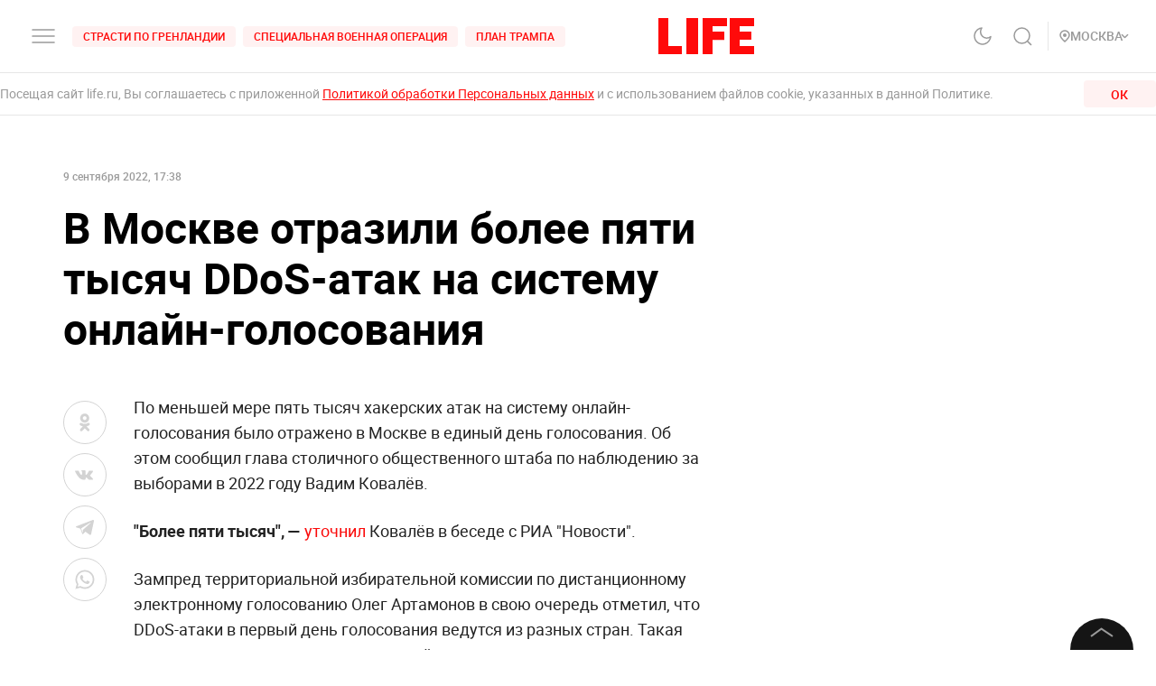

--- FILE ---
content_type: application/javascript; charset=UTF-8
request_url: https://life.ru/_next/static/chunks/8822-4c20be007c5fa0898ae5.js
body_size: 10178
content:
(self.webpackChunk_N_E=self.webpackChunk_N_E||[]).push([[8822],{79742:function(t,e){"use strict";e.byteLength=function(t){var e=a(t),r=e[0],n=e[1];return 3*(r+n)/4-n},e.toByteArray=function(t){var e,r,i=a(t),u=i[0],f=i[1],s=new o(function(t,e,r){return 3*(e+r)/4-r}(0,u,f)),h=0,c=f>0?u-4:u;for(r=0;r<c;r+=4)e=n[t.charCodeAt(r)]<<18|n[t.charCodeAt(r+1)]<<12|n[t.charCodeAt(r+2)]<<6|n[t.charCodeAt(r+3)],s[h++]=e>>16&255,s[h++]=e>>8&255,s[h++]=255&e;2===f&&(e=n[t.charCodeAt(r)]<<2|n[t.charCodeAt(r+1)]>>4,s[h++]=255&e);1===f&&(e=n[t.charCodeAt(r)]<<10|n[t.charCodeAt(r+1)]<<4|n[t.charCodeAt(r+2)]>>2,s[h++]=e>>8&255,s[h++]=255&e);return s},e.fromByteArray=function(t){for(var e,n=t.length,o=n%3,i=[],u=16383,f=0,a=n-o;f<a;f+=u)i.push(s(t,f,f+u>a?a:f+u));1===o?(e=t[n-1],i.push(r[e>>2]+r[e<<4&63]+"==")):2===o&&(e=(t[n-2]<<8)+t[n-1],i.push(r[e>>10]+r[e>>4&63]+r[e<<2&63]+"="));return i.join("")};for(var r=[],n=[],o="undefined"!==typeof Uint8Array?Uint8Array:Array,i="ABCDEFGHIJKLMNOPQRSTUVWXYZabcdefghijklmnopqrstuvwxyz0123456789+/",u=0,f=i.length;u<f;++u)r[u]=i[u],n[i.charCodeAt(u)]=u;function a(t){var e=t.length;if(e%4>0)throw new Error("Invalid string. Length must be a multiple of 4");var r=t.indexOf("=");return-1===r&&(r=e),[r,r===e?0:4-r%4]}function s(t,e,n){for(var o,i,u=[],f=e;f<n;f+=3)o=(t[f]<<16&16711680)+(t[f+1]<<8&65280)+(255&t[f+2]),u.push(r[(i=o)>>18&63]+r[i>>12&63]+r[i>>6&63]+r[63&i]);return u.join("")}n["-".charCodeAt(0)]=62,n["_".charCodeAt(0)]=63},48764:function(t,e,r){"use strict";var n=r(79742),o=r(80645),i="function"===typeof Symbol&&"function"===typeof Symbol.for?Symbol.for("nodejs.util.inspect.custom"):null;e.Buffer=a,e.SlowBuffer=function(t){+t!=t&&(t=0);return a.alloc(+t)},e.INSPECT_MAX_BYTES=50;var u=2147483647;function f(t){if(t>u)throw new RangeError('The value "'+t+'" is invalid for option "size"');var e=new Uint8Array(t);return Object.setPrototypeOf(e,a.prototype),e}function a(t,e,r){if("number"===typeof t){if("string"===typeof e)throw new TypeError('The "string" argument must be of type string. Received type number');return c(t)}return s(t,e,r)}function s(t,e,r){if("string"===typeof t)return function(t,e){"string"===typeof e&&""!==e||(e="utf8");if(!a.isEncoding(e))throw new TypeError("Unknown encoding: "+e);var r=0|d(t,e),n=f(r),o=n.write(t,e);o!==r&&(n=n.slice(0,o));return n}(t,e);if(ArrayBuffer.isView(t))return p(t);if(null==t)throw new TypeError("The first argument must be one of type string, Buffer, ArrayBuffer, Array, or Array-like Object. Received type "+typeof t);if(H(t,ArrayBuffer)||t&&H(t.buffer,ArrayBuffer))return l(t,e,r);if("undefined"!==typeof SharedArrayBuffer&&(H(t,SharedArrayBuffer)||t&&H(t.buffer,SharedArrayBuffer)))return l(t,e,r);if("number"===typeof t)throw new TypeError('The "value" argument must not be of type number. Received type number');var n=t.valueOf&&t.valueOf();if(null!=n&&n!==t)return a.from(n,e,r);var o=function(t){if(a.isBuffer(t)){var e=0|y(t.length),r=f(e);return 0===r.length||t.copy(r,0,0,e),r}if(void 0!==t.length)return"number"!==typeof t.length||F(t.length)?f(0):p(t);if("Buffer"===t.type&&Array.isArray(t.data))return p(t.data)}(t);if(o)return o;if("undefined"!==typeof Symbol&&null!=Symbol.toPrimitive&&"function"===typeof t[Symbol.toPrimitive])return a.from(t[Symbol.toPrimitive]("string"),e,r);throw new TypeError("The first argument must be one of type string, Buffer, ArrayBuffer, Array, or Array-like Object. Received type "+typeof t)}function h(t){if("number"!==typeof t)throw new TypeError('"size" argument must be of type number');if(t<0)throw new RangeError('The value "'+t+'" is invalid for option "size"')}function c(t){return h(t),f(t<0?0:0|y(t))}function p(t){for(var e=t.length<0?0:0|y(t.length),r=f(e),n=0;n<e;n+=1)r[n]=255&t[n];return r}function l(t,e,r){if(e<0||t.byteLength<e)throw new RangeError('"offset" is outside of buffer bounds');if(t.byteLength<e+(r||0))throw new RangeError('"length" is outside of buffer bounds');var n;return n=void 0===e&&void 0===r?new Uint8Array(t):void 0===r?new Uint8Array(t,e):new Uint8Array(t,e,r),Object.setPrototypeOf(n,a.prototype),n}function y(t){if(t>=u)throw new RangeError("Attempt to allocate Buffer larger than maximum size: 0x"+u.toString(16)+" bytes");return 0|t}function d(t,e){if(a.isBuffer(t))return t.length;if(ArrayBuffer.isView(t)||H(t,ArrayBuffer))return t.byteLength;if("string"!==typeof t)throw new TypeError('The "string" argument must be one of type string, Buffer, or ArrayBuffer. Received type '+typeof t);var r=t.length,n=arguments.length>2&&!0===arguments[2];if(!n&&0===r)return 0;for(var o=!1;;)switch(e){case"ascii":case"latin1":case"binary":return r;case"utf8":case"utf-8":return N(t).length;case"ucs2":case"ucs-2":case"utf16le":case"utf-16le":return 2*r;case"hex":return r>>>1;case"base64":return D(t).length;default:if(o)return n?-1:N(t).length;e=(""+e).toLowerCase(),o=!0}}function g(t,e,r){var n=!1;if((void 0===e||e<0)&&(e=0),e>this.length)return"";if((void 0===r||r>this.length)&&(r=this.length),r<=0)return"";if((r>>>=0)<=(e>>>=0))return"";for(t||(t="utf8");;)switch(t){case"hex":return x(this,e,r);case"utf8":case"utf-8":return S(this,e,r);case"ascii":return k(this,e,r);case"latin1":case"binary":return _(this,e,r);case"base64":return O(this,e,r);case"ucs2":case"ucs-2":case"utf16le":case"utf-16le":return U(this,e,r);default:if(n)throw new TypeError("Unknown encoding: "+t);t=(t+"").toLowerCase(),n=!0}}function v(t,e,r){var n=t[e];t[e]=t[r],t[r]=n}function w(t,e,r,n,o){if(0===t.length)return-1;if("string"===typeof r?(n=r,r=0):r>2147483647?r=2147483647:r<-2147483648&&(r=-2147483648),F(r=+r)&&(r=o?0:t.length-1),r<0&&(r=t.length+r),r>=t.length){if(o)return-1;r=t.length-1}else if(r<0){if(!o)return-1;r=0}if("string"===typeof e&&(e=a.from(e,n)),a.isBuffer(e))return 0===e.length?-1:b(t,e,r,n,o);if("number"===typeof e)return e&=255,"function"===typeof Uint8Array.prototype.indexOf?o?Uint8Array.prototype.indexOf.call(t,e,r):Uint8Array.prototype.lastIndexOf.call(t,e,r):b(t,[e],r,n,o);throw new TypeError("val must be string, number or Buffer")}function b(t,e,r,n,o){var i,u=1,f=t.length,a=e.length;if(void 0!==n&&("ucs2"===(n=String(n).toLowerCase())||"ucs-2"===n||"utf16le"===n||"utf-16le"===n)){if(t.length<2||e.length<2)return-1;u=2,f/=2,a/=2,r/=2}function s(t,e){return 1===u?t[e]:t.readUInt16BE(e*u)}if(o){var h=-1;for(i=r;i<f;i++)if(s(t,i)===s(e,-1===h?0:i-h)){if(-1===h&&(h=i),i-h+1===a)return h*u}else-1!==h&&(i-=i-h),h=-1}else for(r+a>f&&(r=f-a),i=r;i>=0;i--){for(var c=!0,p=0;p<a;p++)if(s(t,i+p)!==s(e,p)){c=!1;break}if(c)return i}return-1}function m(t,e,r,n){r=Number(r)||0;var o=t.length-r;n?(n=Number(n))>o&&(n=o):n=o;var i=e.length;n>i/2&&(n=i/2);for(var u=0;u<n;++u){var f=parseInt(e.substr(2*u,2),16);if(F(f))return u;t[r+u]=f}return u}function E(t,e,r,n){return z(N(e,t.length-r),t,r,n)}function A(t,e,r,n){return z(function(t){for(var e=[],r=0;r<t.length;++r)e.push(255&t.charCodeAt(r));return e}(e),t,r,n)}function B(t,e,r,n){return A(t,e,r,n)}function C(t,e,r,n){return z(D(e),t,r,n)}function M(t,e,r,n){return z(function(t,e){for(var r,n,o,i=[],u=0;u<t.length&&!((e-=2)<0);++u)n=(r=t.charCodeAt(u))>>8,o=r%256,i.push(o),i.push(n);return i}(e,t.length-r),t,r,n)}function O(t,e,r){return 0===e&&r===t.length?n.fromByteArray(t):n.fromByteArray(t.slice(e,r))}function S(t,e,r){r=Math.min(t.length,r);for(var n=[],o=e;o<r;){var i,u,f,a,s=t[o],h=null,c=s>239?4:s>223?3:s>191?2:1;if(o+c<=r)switch(c){case 1:s<128&&(h=s);break;case 2:128===(192&(i=t[o+1]))&&(a=(31&s)<<6|63&i)>127&&(h=a);break;case 3:i=t[o+1],u=t[o+2],128===(192&i)&&128===(192&u)&&(a=(15&s)<<12|(63&i)<<6|63&u)>2047&&(a<55296||a>57343)&&(h=a);break;case 4:i=t[o+1],u=t[o+2],f=t[o+3],128===(192&i)&&128===(192&u)&&128===(192&f)&&(a=(15&s)<<18|(63&i)<<12|(63&u)<<6|63&f)>65535&&a<1114112&&(h=a)}null===h?(h=65533,c=1):h>65535&&(h-=65536,n.push(h>>>10&1023|55296),h=56320|1023&h),n.push(h),o+=c}return function(t){var e=t.length;if(e<=I)return String.fromCharCode.apply(String,t);var r="",n=0;for(;n<e;)r+=String.fromCharCode.apply(String,t.slice(n,n+=I));return r}(n)}e.kMaxLength=u,a.TYPED_ARRAY_SUPPORT=function(){try{var t=new Uint8Array(1),e={foo:function(){return 42}};return Object.setPrototypeOf(e,Uint8Array.prototype),Object.setPrototypeOf(t,e),42===t.foo()}catch(r){return!1}}(),a.TYPED_ARRAY_SUPPORT||"undefined"===typeof console||"function"!==typeof console.error||console.error("This browser lacks typed array (Uint8Array) support which is required by `buffer` v5.x. Use `buffer` v4.x if you require old browser support."),Object.defineProperty(a.prototype,"parent",{enumerable:!0,get:function(){if(a.isBuffer(this))return this.buffer}}),Object.defineProperty(a.prototype,"offset",{enumerable:!0,get:function(){if(a.isBuffer(this))return this.byteOffset}}),a.poolSize=8192,a.from=function(t,e,r){return s(t,e,r)},Object.setPrototypeOf(a.prototype,Uint8Array.prototype),Object.setPrototypeOf(a,Uint8Array),a.alloc=function(t,e,r){return function(t,e,r){return h(t),t<=0?f(t):void 0!==e?"string"===typeof r?f(t).fill(e,r):f(t).fill(e):f(t)}(t,e,r)},a.allocUnsafe=function(t){return c(t)},a.allocUnsafeSlow=function(t){return c(t)},a.isBuffer=function(t){return null!=t&&!0===t._isBuffer&&t!==a.prototype},a.compare=function(t,e){if(H(t,Uint8Array)&&(t=a.from(t,t.offset,t.byteLength)),H(e,Uint8Array)&&(e=a.from(e,e.offset,e.byteLength)),!a.isBuffer(t)||!a.isBuffer(e))throw new TypeError('The "buf1", "buf2" arguments must be one of type Buffer or Uint8Array');if(t===e)return 0;for(var r=t.length,n=e.length,o=0,i=Math.min(r,n);o<i;++o)if(t[o]!==e[o]){r=t[o],n=e[o];break}return r<n?-1:n<r?1:0},a.isEncoding=function(t){switch(String(t).toLowerCase()){case"hex":case"utf8":case"utf-8":case"ascii":case"latin1":case"binary":case"base64":case"ucs2":case"ucs-2":case"utf16le":case"utf-16le":return!0;default:return!1}},a.concat=function(t,e){if(!Array.isArray(t))throw new TypeError('"list" argument must be an Array of Buffers');if(0===t.length)return a.alloc(0);var r;if(void 0===e)for(e=0,r=0;r<t.length;++r)e+=t[r].length;var n=a.allocUnsafe(e),o=0;for(r=0;r<t.length;++r){var i=t[r];if(H(i,Uint8Array)&&(i=a.from(i)),!a.isBuffer(i))throw new TypeError('"list" argument must be an Array of Buffers');i.copy(n,o),o+=i.length}return n},a.byteLength=d,a.prototype._isBuffer=!0,a.prototype.swap16=function(){var t=this.length;if(t%2!==0)throw new RangeError("Buffer size must be a multiple of 16-bits");for(var e=0;e<t;e+=2)v(this,e,e+1);return this},a.prototype.swap32=function(){var t=this.length;if(t%4!==0)throw new RangeError("Buffer size must be a multiple of 32-bits");for(var e=0;e<t;e+=4)v(this,e,e+3),v(this,e+1,e+2);return this},a.prototype.swap64=function(){var t=this.length;if(t%8!==0)throw new RangeError("Buffer size must be a multiple of 64-bits");for(var e=0;e<t;e+=8)v(this,e,e+7),v(this,e+1,e+6),v(this,e+2,e+5),v(this,e+3,e+4);return this},a.prototype.toString=function(){var t=this.length;return 0===t?"":0===arguments.length?S(this,0,t):g.apply(this,arguments)},a.prototype.toLocaleString=a.prototype.toString,a.prototype.equals=function(t){if(!a.isBuffer(t))throw new TypeError("Argument must be a Buffer");return this===t||0===a.compare(this,t)},a.prototype.inspect=function(){var t="",r=e.INSPECT_MAX_BYTES;return t=this.toString("hex",0,r).replace(/(.{2})/g,"$1 ").trim(),this.length>r&&(t+=" ... "),"<Buffer "+t+">"},i&&(a.prototype[i]=a.prototype.inspect),a.prototype.compare=function(t,e,r,n,o){if(H(t,Uint8Array)&&(t=a.from(t,t.offset,t.byteLength)),!a.isBuffer(t))throw new TypeError('The "target" argument must be one of type Buffer or Uint8Array. Received type '+typeof t);if(void 0===e&&(e=0),void 0===r&&(r=t?t.length:0),void 0===n&&(n=0),void 0===o&&(o=this.length),e<0||r>t.length||n<0||o>this.length)throw new RangeError("out of range index");if(n>=o&&e>=r)return 0;if(n>=o)return-1;if(e>=r)return 1;if(this===t)return 0;for(var i=(o>>>=0)-(n>>>=0),u=(r>>>=0)-(e>>>=0),f=Math.min(i,u),s=this.slice(n,o),h=t.slice(e,r),c=0;c<f;++c)if(s[c]!==h[c]){i=s[c],u=h[c];break}return i<u?-1:u<i?1:0},a.prototype.includes=function(t,e,r){return-1!==this.indexOf(t,e,r)},a.prototype.indexOf=function(t,e,r){return w(this,t,e,r,!0)},a.prototype.lastIndexOf=function(t,e,r){return w(this,t,e,r,!1)},a.prototype.write=function(t,e,r,n){if(void 0===e)n="utf8",r=this.length,e=0;else if(void 0===r&&"string"===typeof e)n=e,r=this.length,e=0;else{if(!isFinite(e))throw new Error("Buffer.write(string, encoding, offset[, length]) is no longer supported");e>>>=0,isFinite(r)?(r>>>=0,void 0===n&&(n="utf8")):(n=r,r=void 0)}var o=this.length-e;if((void 0===r||r>o)&&(r=o),t.length>0&&(r<0||e<0)||e>this.length)throw new RangeError("Attempt to write outside buffer bounds");n||(n="utf8");for(var i=!1;;)switch(n){case"hex":return m(this,t,e,r);case"utf8":case"utf-8":return E(this,t,e,r);case"ascii":return A(this,t,e,r);case"latin1":case"binary":return B(this,t,e,r);case"base64":return C(this,t,e,r);case"ucs2":case"ucs-2":case"utf16le":case"utf-16le":return M(this,t,e,r);default:if(i)throw new TypeError("Unknown encoding: "+n);n=(""+n).toLowerCase(),i=!0}},a.prototype.toJSON=function(){return{type:"Buffer",data:Array.prototype.slice.call(this._arr||this,0)}};var I=4096;function k(t,e,r){var n="";r=Math.min(t.length,r);for(var o=e;o<r;++o)n+=String.fromCharCode(127&t[o]);return n}function _(t,e,r){var n="";r=Math.min(t.length,r);for(var o=e;o<r;++o)n+=String.fromCharCode(t[o]);return n}function x(t,e,r){var n=t.length;(!e||e<0)&&(e=0),(!r||r<0||r>n)&&(r=n);for(var o="",i=e;i<r;++i)o+=Y[t[i]];return o}function U(t,e,r){for(var n=t.slice(e,r),o="",i=0;i<n.length;i+=2)o+=String.fromCharCode(n[i]+256*n[i+1]);return o}function T(t,e,r){if(t%1!==0||t<0)throw new RangeError("offset is not uint");if(t+e>r)throw new RangeError("Trying to access beyond buffer length")}function R(t,e,r,n,o,i){if(!a.isBuffer(t))throw new TypeError('"buffer" argument must be a Buffer instance');if(e>o||e<i)throw new RangeError('"value" argument is out of bounds');if(r+n>t.length)throw new RangeError("Index out of range")}function j(t,e,r,n,o,i){if(r+n>t.length)throw new RangeError("Index out of range");if(r<0)throw new RangeError("Index out of range")}function P(t,e,r,n,i){return e=+e,r>>>=0,i||j(t,0,r,4),o.write(t,e,r,n,23,4),r+4}function L(t,e,r,n,i){return e=+e,r>>>=0,i||j(t,0,r,8),o.write(t,e,r,n,52,8),r+8}a.prototype.slice=function(t,e){var r=this.length;(t=~~t)<0?(t+=r)<0&&(t=0):t>r&&(t=r),(e=void 0===e?r:~~e)<0?(e+=r)<0&&(e=0):e>r&&(e=r),e<t&&(e=t);var n=this.subarray(t,e);return Object.setPrototypeOf(n,a.prototype),n},a.prototype.readUIntLE=function(t,e,r){t>>>=0,e>>>=0,r||T(t,e,this.length);for(var n=this[t],o=1,i=0;++i<e&&(o*=256);)n+=this[t+i]*o;return n},a.prototype.readUIntBE=function(t,e,r){t>>>=0,e>>>=0,r||T(t,e,this.length);for(var n=this[t+--e],o=1;e>0&&(o*=256);)n+=this[t+--e]*o;return n},a.prototype.readUInt8=function(t,e){return t>>>=0,e||T(t,1,this.length),this[t]},a.prototype.readUInt16LE=function(t,e){return t>>>=0,e||T(t,2,this.length),this[t]|this[t+1]<<8},a.prototype.readUInt16BE=function(t,e){return t>>>=0,e||T(t,2,this.length),this[t]<<8|this[t+1]},a.prototype.readUInt32LE=function(t,e){return t>>>=0,e||T(t,4,this.length),(this[t]|this[t+1]<<8|this[t+2]<<16)+16777216*this[t+3]},a.prototype.readUInt32BE=function(t,e){return t>>>=0,e||T(t,4,this.length),16777216*this[t]+(this[t+1]<<16|this[t+2]<<8|this[t+3])},a.prototype.readIntLE=function(t,e,r){t>>>=0,e>>>=0,r||T(t,e,this.length);for(var n=this[t],o=1,i=0;++i<e&&(o*=256);)n+=this[t+i]*o;return n>=(o*=128)&&(n-=Math.pow(2,8*e)),n},a.prototype.readIntBE=function(t,e,r){t>>>=0,e>>>=0,r||T(t,e,this.length);for(var n=e,o=1,i=this[t+--n];n>0&&(o*=256);)i+=this[t+--n]*o;return i>=(o*=128)&&(i-=Math.pow(2,8*e)),i},a.prototype.readInt8=function(t,e){return t>>>=0,e||T(t,1,this.length),128&this[t]?-1*(255-this[t]+1):this[t]},a.prototype.readInt16LE=function(t,e){t>>>=0,e||T(t,2,this.length);var r=this[t]|this[t+1]<<8;return 32768&r?4294901760|r:r},a.prototype.readInt16BE=function(t,e){t>>>=0,e||T(t,2,this.length);var r=this[t+1]|this[t]<<8;return 32768&r?4294901760|r:r},a.prototype.readInt32LE=function(t,e){return t>>>=0,e||T(t,4,this.length),this[t]|this[t+1]<<8|this[t+2]<<16|this[t+3]<<24},a.prototype.readInt32BE=function(t,e){return t>>>=0,e||T(t,4,this.length),this[t]<<24|this[t+1]<<16|this[t+2]<<8|this[t+3]},a.prototype.readFloatLE=function(t,e){return t>>>=0,e||T(t,4,this.length),o.read(this,t,!0,23,4)},a.prototype.readFloatBE=function(t,e){return t>>>=0,e||T(t,4,this.length),o.read(this,t,!1,23,4)},a.prototype.readDoubleLE=function(t,e){return t>>>=0,e||T(t,8,this.length),o.read(this,t,!0,52,8)},a.prototype.readDoubleBE=function(t,e){return t>>>=0,e||T(t,8,this.length),o.read(this,t,!1,52,8)},a.prototype.writeUIntLE=function(t,e,r,n){(t=+t,e>>>=0,r>>>=0,n)||R(this,t,e,r,Math.pow(2,8*r)-1,0);var o=1,i=0;for(this[e]=255&t;++i<r&&(o*=256);)this[e+i]=t/o&255;return e+r},a.prototype.writeUIntBE=function(t,e,r,n){(t=+t,e>>>=0,r>>>=0,n)||R(this,t,e,r,Math.pow(2,8*r)-1,0);var o=r-1,i=1;for(this[e+o]=255&t;--o>=0&&(i*=256);)this[e+o]=t/i&255;return e+r},a.prototype.writeUInt8=function(t,e,r){return t=+t,e>>>=0,r||R(this,t,e,1,255,0),this[e]=255&t,e+1},a.prototype.writeUInt16LE=function(t,e,r){return t=+t,e>>>=0,r||R(this,t,e,2,65535,0),this[e]=255&t,this[e+1]=t>>>8,e+2},a.prototype.writeUInt16BE=function(t,e,r){return t=+t,e>>>=0,r||R(this,t,e,2,65535,0),this[e]=t>>>8,this[e+1]=255&t,e+2},a.prototype.writeUInt32LE=function(t,e,r){return t=+t,e>>>=0,r||R(this,t,e,4,4294967295,0),this[e+3]=t>>>24,this[e+2]=t>>>16,this[e+1]=t>>>8,this[e]=255&t,e+4},a.prototype.writeUInt32BE=function(t,e,r){return t=+t,e>>>=0,r||R(this,t,e,4,4294967295,0),this[e]=t>>>24,this[e+1]=t>>>16,this[e+2]=t>>>8,this[e+3]=255&t,e+4},a.prototype.writeIntLE=function(t,e,r,n){if(t=+t,e>>>=0,!n){var o=Math.pow(2,8*r-1);R(this,t,e,r,o-1,-o)}var i=0,u=1,f=0;for(this[e]=255&t;++i<r&&(u*=256);)t<0&&0===f&&0!==this[e+i-1]&&(f=1),this[e+i]=(t/u>>0)-f&255;return e+r},a.prototype.writeIntBE=function(t,e,r,n){if(t=+t,e>>>=0,!n){var o=Math.pow(2,8*r-1);R(this,t,e,r,o-1,-o)}var i=r-1,u=1,f=0;for(this[e+i]=255&t;--i>=0&&(u*=256);)t<0&&0===f&&0!==this[e+i+1]&&(f=1),this[e+i]=(t/u>>0)-f&255;return e+r},a.prototype.writeInt8=function(t,e,r){return t=+t,e>>>=0,r||R(this,t,e,1,127,-128),t<0&&(t=255+t+1),this[e]=255&t,e+1},a.prototype.writeInt16LE=function(t,e,r){return t=+t,e>>>=0,r||R(this,t,e,2,32767,-32768),this[e]=255&t,this[e+1]=t>>>8,e+2},a.prototype.writeInt16BE=function(t,e,r){return t=+t,e>>>=0,r||R(this,t,e,2,32767,-32768),this[e]=t>>>8,this[e+1]=255&t,e+2},a.prototype.writeInt32LE=function(t,e,r){return t=+t,e>>>=0,r||R(this,t,e,4,2147483647,-2147483648),this[e]=255&t,this[e+1]=t>>>8,this[e+2]=t>>>16,this[e+3]=t>>>24,e+4},a.prototype.writeInt32BE=function(t,e,r){return t=+t,e>>>=0,r||R(this,t,e,4,2147483647,-2147483648),t<0&&(t=4294967295+t+1),this[e]=t>>>24,this[e+1]=t>>>16,this[e+2]=t>>>8,this[e+3]=255&t,e+4},a.prototype.writeFloatLE=function(t,e,r){return P(this,t,e,!0,r)},a.prototype.writeFloatBE=function(t,e,r){return P(this,t,e,!1,r)},a.prototype.writeDoubleLE=function(t,e,r){return L(this,t,e,!0,r)},a.prototype.writeDoubleBE=function(t,e,r){return L(this,t,e,!1,r)},a.prototype.copy=function(t,e,r,n){if(!a.isBuffer(t))throw new TypeError("argument should be a Buffer");if(r||(r=0),n||0===n||(n=this.length),e>=t.length&&(e=t.length),e||(e=0),n>0&&n<r&&(n=r),n===r)return 0;if(0===t.length||0===this.length)return 0;if(e<0)throw new RangeError("targetStart out of bounds");if(r<0||r>=this.length)throw new RangeError("Index out of range");if(n<0)throw new RangeError("sourceEnd out of bounds");n>this.length&&(n=this.length),t.length-e<n-r&&(n=t.length-e+r);var o=n-r;if(this===t&&"function"===typeof Uint8Array.prototype.copyWithin)this.copyWithin(e,r,n);else if(this===t&&r<e&&e<n)for(var i=o-1;i>=0;--i)t[i+e]=this[i+r];else Uint8Array.prototype.set.call(t,this.subarray(r,n),e);return o},a.prototype.fill=function(t,e,r,n){if("string"===typeof t){if("string"===typeof e?(n=e,e=0,r=this.length):"string"===typeof r&&(n=r,r=this.length),void 0!==n&&"string"!==typeof n)throw new TypeError("encoding must be a string");if("string"===typeof n&&!a.isEncoding(n))throw new TypeError("Unknown encoding: "+n);if(1===t.length){var o=t.charCodeAt(0);("utf8"===n&&o<128||"latin1"===n)&&(t=o)}}else"number"===typeof t?t&=255:"boolean"===typeof t&&(t=Number(t));if(e<0||this.length<e||this.length<r)throw new RangeError("Out of range index");if(r<=e)return this;var i;if(e>>>=0,r=void 0===r?this.length:r>>>0,t||(t=0),"number"===typeof t)for(i=e;i<r;++i)this[i]=t;else{var u=a.isBuffer(t)?t:a.from(t,n),f=u.length;if(0===f)throw new TypeError('The value "'+t+'" is invalid for argument "value"');for(i=0;i<r-e;++i)this[i+e]=u[i%f]}return this};var V=/[^+/0-9A-Za-z-_]/g;function N(t,e){var r;e=e||1/0;for(var n=t.length,o=null,i=[],u=0;u<n;++u){if((r=t.charCodeAt(u))>55295&&r<57344){if(!o){if(r>56319){(e-=3)>-1&&i.push(239,191,189);continue}if(u+1===n){(e-=3)>-1&&i.push(239,191,189);continue}o=r;continue}if(r<56320){(e-=3)>-1&&i.push(239,191,189),o=r;continue}r=65536+(o-55296<<10|r-56320)}else o&&(e-=3)>-1&&i.push(239,191,189);if(o=null,r<128){if((e-=1)<0)break;i.push(r)}else if(r<2048){if((e-=2)<0)break;i.push(r>>6|192,63&r|128)}else if(r<65536){if((e-=3)<0)break;i.push(r>>12|224,r>>6&63|128,63&r|128)}else{if(!(r<1114112))throw new Error("Invalid code point");if((e-=4)<0)break;i.push(r>>18|240,r>>12&63|128,r>>6&63|128,63&r|128)}}return i}function D(t){return n.toByteArray(function(t){if((t=(t=t.split("=")[0]).trim().replace(V,"")).length<2)return"";for(;t.length%4!==0;)t+="=";return t}(t))}function z(t,e,r,n){for(var o=0;o<n&&!(o+r>=e.length||o>=t.length);++o)e[o+r]=t[o];return o}function H(t,e){return t instanceof e||null!=t&&null!=t.constructor&&null!=t.constructor.name&&t.constructor.name===e.name}function F(t){return t!==t}var Y=function(){for(var t="0123456789abcdef",e=new Array(256),r=0;r<16;++r)for(var n=16*r,o=0;o<16;++o)e[n+o]=t[r]+t[o];return e}()},80645:function(t,e){e.read=function(t,e,r,n,o){var i,u,f=8*o-n-1,a=(1<<f)-1,s=a>>1,h=-7,c=r?o-1:0,p=r?-1:1,l=t[e+c];for(c+=p,i=l&(1<<-h)-1,l>>=-h,h+=f;h>0;i=256*i+t[e+c],c+=p,h-=8);for(u=i&(1<<-h)-1,i>>=-h,h+=n;h>0;u=256*u+t[e+c],c+=p,h-=8);if(0===i)i=1-s;else{if(i===a)return u?NaN:1/0*(l?-1:1);u+=Math.pow(2,n),i-=s}return(l?-1:1)*u*Math.pow(2,i-n)},e.write=function(t,e,r,n,o,i){var u,f,a,s=8*i-o-1,h=(1<<s)-1,c=h>>1,p=23===o?Math.pow(2,-24)-Math.pow(2,-77):0,l=n?0:i-1,y=n?1:-1,d=e<0||0===e&&1/e<0?1:0;for(e=Math.abs(e),isNaN(e)||e===1/0?(f=isNaN(e)?1:0,u=h):(u=Math.floor(Math.log(e)/Math.LN2),e*(a=Math.pow(2,-u))<1&&(u--,a*=2),(e+=u+c>=1?p/a:p*Math.pow(2,1-c))*a>=2&&(u++,a/=2),u+c>=h?(f=0,u=h):u+c>=1?(f=(e*a-1)*Math.pow(2,o),u+=c):(f=e*Math.pow(2,c-1)*Math.pow(2,o),u=0));o>=8;t[r+l]=255&f,l+=y,f/=256,o-=8);for(u=u<<o|f,s+=o;s>0;t[r+l]=255&u,l+=y,u/=256,s-=8);t[r+l-y]|=128*d}},93367:function(t,e,r){"use strict";var n;e.__esModule=!0,e.AmpStateContext=void 0;var o=((n=r(67294))&&n.__esModule?n:{default:n}).default.createContext({});e.AmpStateContext=o},7845:function(t,e,r){"use strict";e.__esModule=!0,e.isInAmpMode=u,e.useAmp=function(){return u(o.default.useContext(i.AmpStateContext))};var n,o=(n=r(67294))&&n.__esModule?n:{default:n},i=r(93367);function u(){var t=arguments.length>0&&void 0!==arguments[0]?arguments[0]:{},e=t.ampFirst,r=void 0!==e&&e,n=t.hybrid,o=void 0!==n&&n,i=t.hasQuery,u=void 0!==i&&i;return r||o&&u}},74287:function(t,e,r){"use strict";var n;e.__esModule=!0,e.HeadManagerContext=void 0;var o=((n=r(67294))&&n.__esModule?n:{default:n}).default.createContext({});e.HeadManagerContext=o},57947:function(t,e,r){"use strict";r(61682);e.default=void 0;var n,o=function(t){if(t&&t.__esModule)return t;if(null===t||"object"!==typeof t&&"function"!==typeof t)return{default:t};var e=s();if(e&&e.has(t))return e.get(t);var r={},n=Object.defineProperty&&Object.getOwnPropertyDescriptor;for(var o in t)if(Object.prototype.hasOwnProperty.call(t,o)){var i=n?Object.getOwnPropertyDescriptor(t,o):null;i&&(i.get||i.set)?Object.defineProperty(r,o,i):r[o]=t[o]}r.default=t,e&&e.set(t,r);return r}(r(67294)),i=(n=r(60617))&&n.__esModule?n:{default:n},u=r(93367),f=r(74287),a=r(7845);function s(){if("function"!==typeof WeakMap)return null;var t=new WeakMap;return s=function(){return t},t}function h(){var t=arguments.length>0&&void 0!==arguments[0]&&arguments[0],e=[o.default.createElement("meta",{charSet:"utf-8"})];return t||e.push(o.default.createElement("meta",{name:"viewport",content:"width=device-width"})),e}function c(t,e){return"string"===typeof e||"number"===typeof e?t:e.type===o.default.Fragment?t.concat(o.default.Children.toArray(e.props.children).reduce((function(t,e){return"string"===typeof e||"number"===typeof e?t:t.concat(e)}),[])):t.concat(e)}var p=["name","httpEquiv","charSet","itemProp"];function l(t,e){return t.reduce((function(t,e){var r=o.default.Children.toArray(e.props.children);return t.concat(r)}),[]).reduce(c,[]).reverse().concat(h(e.inAmpMode)).filter(function(){var t=new Set,e=new Set,r=new Set,n={};return function(o){var i=!0,u=!1;if(o.key&&"number"!==typeof o.key&&o.key.indexOf("$")>0){u=!0;var f=o.key.slice(o.key.indexOf("$")+1);t.has(f)?i=!1:t.add(f)}switch(o.type){case"title":case"base":e.has(o.type)?i=!1:e.add(o.type);break;case"meta":for(var a=0,s=p.length;a<s;a++){var h=p[a];if(o.props.hasOwnProperty(h))if("charSet"===h)r.has(h)?i=!1:r.add(h);else{var c=o.props[h],l=n[h]||new Set;"name"===h&&u||!l.has(c)?(l.add(c),n[h]=l):i=!1}}}return i}}()).reverse().map((function(t,e){var r=t.key||e;return o.default.cloneElement(t,{key:r})}))}function y(t){var e=t.children,r=(0,o.useContext)(u.AmpStateContext),n=(0,o.useContext)(f.HeadManagerContext);return o.default.createElement(i.default,{reduceComponentsToState:l,headManager:n,inAmpMode:(0,a.isInAmpMode)(r)},e)}y.rewind=function(){};var d=y;e.default=d},60617:function(t,e,r){"use strict";var n=r(83115),o=r(2553),i=r(62012),u=(r(50450),r(9807)),f=r(27690),a=r(99828);function s(t){var e=function(){if("undefined"===typeof Reflect||!Reflect.construct)return!1;if(Reflect.construct.sham)return!1;if("function"===typeof Proxy)return!0;try{return Date.prototype.toString.call(Reflect.construct(Date,[],(function(){}))),!0}catch(t){return!1}}();return function(){var r,n=a(t);if(e){var o=a(this).constructor;r=Reflect.construct(n,arguments,o)}else r=n.apply(this,arguments);return f(this,r)}}e.__esModule=!0,e.default=void 0;var h=r(67294),c=function(t){u(r,t);var e=s(r);function r(t){var i;return o(this,r),(i=e.call(this,t))._hasHeadManager=void 0,i.emitChange=function(){i._hasHeadManager&&i.props.headManager.updateHead(i.props.reduceComponentsToState(n(i.props.headManager.mountedInstances),i.props))},i._hasHeadManager=i.props.headManager&&i.props.headManager.mountedInstances,i}return i(r,[{key:"componentDidMount",value:function(){this._hasHeadManager&&this.props.headManager.mountedInstances.add(this),this.emitChange()}},{key:"componentDidUpdate",value:function(){this.emitChange()}},{key:"componentWillUnmount",value:function(){this._hasHeadManager&&this.props.headManager.mountedInstances.delete(this),this.emitChange()}},{key:"render",value:function(){return null}}]),r}(h.Component);e.default=c},9008:function(t,e,r){t.exports=r(57947)},38164:function(t,e,r){var n=r(54360);t.exports=function(t){if(Array.isArray(t))return n(t)}},50450:function(t){t.exports=function(t){if(void 0===t)throw new ReferenceError("this hasn't been initialised - super() hasn't been called");return t}},91229:function(t,e,r){"use strict";function n(){return(n=Object.assign||function(t){for(var e=1;e<arguments.length;e++){var r=arguments[e];for(var n in r)Object.prototype.hasOwnProperty.call(r,n)&&(t[n]=r[n])}return t}).apply(this,arguments)}r.d(e,{Z:function(){return n}})},99828:function(t){function e(r){return t.exports=e=Object.setPrototypeOf?Object.getPrototypeOf:function(t){return t.__proto__||Object.getPrototypeOf(t)},e(r)}t.exports=e},9807:function(t,e,r){var n=r(21914);t.exports=function(t,e){if("function"!==typeof e&&null!==e)throw new TypeError("Super expression must either be null or a function");t.prototype=Object.create(e&&e.prototype,{constructor:{value:t,writable:!0,configurable:!0}}),e&&n(t,e)}},27381:function(t){t.exports=function(t){if("undefined"!==typeof Symbol&&Symbol.iterator in Object(t))return Array.from(t)}},95725:function(t){t.exports=function(){throw new TypeError("Invalid attempt to spread non-iterable instance.\nIn order to be iterable, non-array objects must have a [Symbol.iterator]() method.")}},27690:function(t,e,r){var n=r(87917),o=r(50450);t.exports=function(t,e){return!e||"object"!==n(e)&&"function"!==typeof e?o(t):e}},83115:function(t,e,r){var n=r(38164),o=r(27381),i=r(73585),u=r(95725);t.exports=function(t){return n(t)||o(t)||i(t)||u()}},70131:function(t,e,r){"use strict";r.d(e,{YD:function(){return p}});var n=r(67294);function o(){return(o=Object.assign||function(t){for(var e=1;e<arguments.length;e++){var r=arguments[e];for(var n in r)Object.prototype.hasOwnProperty.call(r,n)&&(t[n]=r[n])}return t}).apply(this,arguments)}var i=new Map,u=new Map,f=0;function a(t){return Object.keys(t).sort().filter((function(e){return void 0!==t[e]})).map((function(e){return e+"_"+("root"===e?(r=t.root)?(u.has(r)||(f+=1,u.set(r,f.toString())),u.get(r)):"0":t[e]);var r})).toString()}function s(t,e,r){if(void 0===r&&(r={}),!t)return function(){};var n=function(t){var e=a(t),r=i.get(e);if(!r){var n,o=new Map,u=new IntersectionObserver((function(e){e.forEach((function(e){var r,i=e.isIntersecting&&n.some((function(t){return e.intersectionRatio>=t}));t.trackVisibility&&"undefined"===typeof e.isVisible&&(e.isVisible=i),null==(r=o.get(e.target))||r.forEach((function(t){t(i,e)}))}))}),t);n=u.thresholds||(Array.isArray(t.threshold)?t.threshold:[t.threshold||0]),r={id:e,observer:u,elements:o},i.set(e,r)}return r}(r),o=n.id,u=n.observer,f=n.elements,s=f.get(t)||[];return f.has(t)||f.set(t,s),s.push(e),u.observe(t),function(){s.splice(s.indexOf(e),1),0===s.length&&(f.delete(t),u.unobserve(t)),0===f.size&&(u.disconnect(),i.delete(o))}}function h(t){return"function"!==typeof t.children}var c=function(t){var e,r;function i(e){var r;return(r=t.call(this,e)||this).node=null,r._unobserveCb=null,r.handleNode=function(t){r.node&&(r.unobserve(),t||r.props.triggerOnce||r.props.skip||r.setState({inView:!!r.props.initialInView,entry:void 0})),r.node=t||null,r.observeNode()},r.handleChange=function(t,e){t&&r.props.triggerOnce&&r.unobserve(),h(r.props)||r.setState({inView:t,entry:e}),r.props.onChange&&r.props.onChange(t,e)},r.state={inView:!!e.initialInView,entry:void 0},r}r=t,(e=i).prototype=Object.create(r.prototype),e.prototype.constructor=e,e.__proto__=r;var u=i.prototype;return u.componentDidUpdate=function(t){t.rootMargin===this.props.rootMargin&&t.root===this.props.root&&t.threshold===this.props.threshold&&t.skip===this.props.skip&&t.trackVisibility===this.props.trackVisibility&&t.delay===this.props.delay||(this.unobserve(),this.observeNode())},u.componentWillUnmount=function(){this.unobserve(),this.node=null},u.observeNode=function(){if(this.node&&!this.props.skip){var t=this.props,e=t.threshold,r=t.root,n=t.rootMargin,o=t.trackVisibility,i=t.delay;this._unobserveCb=s(this.node,this.handleChange,{threshold:e,root:r,rootMargin:n,trackVisibility:o,delay:i})}},u.unobserve=function(){this._unobserveCb&&(this._unobserveCb(),this._unobserveCb=null)},u.render=function(){if(!h(this.props)){var t=this.state,e=t.inView,r=t.entry;return this.props.children({inView:e,entry:r,ref:this.handleNode})}var i=this.props,u=i.children,f=i.as,a=i.tag,s=function(t,e){if(null==t)return{};var r,n,o={},i=Object.keys(t);for(n=0;n<i.length;n++)r=i[n],e.indexOf(r)>=0||(o[r]=t[r]);return o}(i,["children","as","tag","triggerOnce","threshold","root","rootMargin","onChange","skip","trackVisibility","delay","initialInView"]);return(0,n.createElement)(f||a||"div",o({ref:this.handleNode},s),u)},i}(n.Component);function p(t){var e=void 0===t?{}:t,r=e.threshold,o=e.delay,i=e.trackVisibility,u=e.rootMargin,f=e.root,a=e.triggerOnce,h=e.skip,c=e.initialInView,p=(0,n.useRef)(),l=(0,n.useState)({inView:!!c}),y=l[0],d=l[1],g=(0,n.useCallback)((function(t){void 0!==p.current&&(p.current(),p.current=void 0),h||t&&(p.current=s(t,(function(t,e){d({inView:t,entry:e}),e.isIntersecting&&a&&p.current&&(p.current(),p.current=void 0)}),{root:f,rootMargin:u,threshold:r,trackVisibility:i,delay:o}))}),[Array.isArray(r)?r.toString():r,f,u,a,h,i,o]);(0,n.useEffect)((function(){p.current||!y.entry||a||h||d({inView:!!c})}));var v=[g,y.inView,y.entry];return v.ref=v[0],v.inView=v[1],v.entry=v[2],v}c.displayName="InView",c.defaultProps={threshold:0,triggerOnce:!1,initialInView:!1}}}]);

--- FILE ---
content_type: application/javascript; charset=UTF-8
request_url: https://life.ru/_next/static/chunks/8466.59d7e971a0aaef084f09.js
body_size: 629
content:
(self.webpackChunk_N_E=self.webpackChunk_N_E||[]).push([[8466],{18466:function(t,e,o){"use strict";o.r(e);var n=o(94184),i=o.n(n),s=o(93096),l=o.n(s),c=o(67294),u=o(66261),r=o(98148),a=o(5773),d=o(5561),p=o.n(d),f=c.createElement,_=function(t){return f("svg",t,f("path",{d:"M1 10l8-8 8 8",stroke:"#9A9A9A",strokeWidth:"2"}))};_.defaultProps={width:"18",height:"11",viewBox:"0 0 18 11",fill:"none",xmlns:"http://www.w3.org/2000/svg"};e.default=function(){var t=(0,a.q7)().state.isMobile,e=(0,a.MS)().state,o=e.isFullscreen,n=e.isOpenMenu,s=e.isOpenLeftSideMenu,d=(0,c.useState)(!1),h=d[0],w=d[1],m=l()((function(){var t=(document.body.scrollTop||document.documentElement.scrollTop||window.pageYOffset)/document.documentElement.clientHeight;t>.5&&!h&&!s?w(!0):t<.5&&h&&w(!1)}),250);return(0,c.useEffect)((function(){t&&(n?w(!1):m())}),[n,t]),(0,r.Z)("scroll",m),f("div",{className:i()(p().root,h&&!o&&p().active),onClick:function(){u.NY.scrollToTop({duration:350})}},f(_,null))}},5561:function(t){t.exports={desktop_width:"1366px",landscape_width:"1200px",portrait_width:"1020px",mobile_width:"768px",root:"ButtonTop_root__3iQFS",active:"ButtonTop_active__340vf",disable:"ButtonTop_disable__1cigE"}}}]);